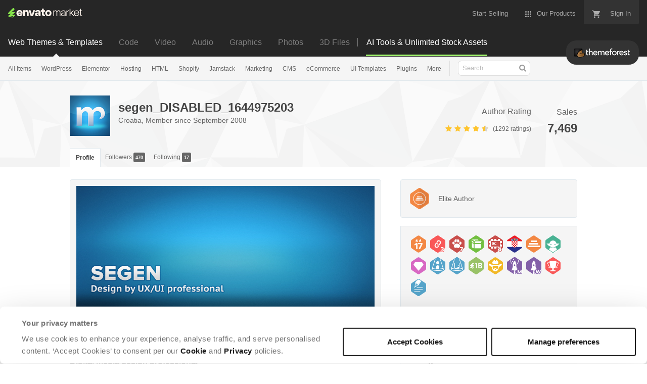

--- FILE ---
content_type: image/svg+xml
request_url: https://public-assets.envato-static.com/assets/badges/most_wanted_bounty_winner-s-1b4a460598a79a6039cea1d15c66d72d481459e17e7075a7c40f2f9aeab85b7b.svg
body_size: 426
content:
<svg xmlns="http://www.w3.org/2000/svg" viewBox="0 0 30 34" enable-background="new 0 0 30 34"><path d="M30 22.499c0 1.1-.749 2.5-1.665 3.111l-11.67 7.78c-.916.61-2.414.61-3.33 0l-11.67-7.78c-.916-.611-1.665-2.01-1.665-3.111v-10.998c0-1.1.749-2.5 1.665-3.111l11.67-7.78c.916-.61 2.414-.61 3.33 0l11.67 7.78c.916.611 1.665 2.01 1.665 3.111v10.998z" fill="#F2B827"/><g fill="#fff"><path d="M27 13c-1.267-.878-1.959.605-5 2-2.883 1.323-6 1-6 1h-2s-3.117.323-6-1c-3.041-1.395-3.733-2.878-5-2-1.625 1.125-.13 3.083 1 4.004 1.13.921 1.684 1.633 4 1.996 0 0 .342 5.132 2.84 7.294 2.02 1.749 3.6 1.67 4.16 1.706.553-.02 2.14.044 4.16-1.706 2.498-2.162 2.84-7.294 2.84-7.294 2.316-.363 2.87-1.075 4-1.996s2.625-2.879 1-4.004zm-11 12h-2v-1h2v1zm4.339-4.518c-.409 2.79-1.534 3.067-1.534 3.067s-.767.379-1.418-.626c-.65-1.004-1.287-.923-1.287-.923h-2.2s-.637-.081-1.288.923c-.651 1.005-1.418.626-1.418.626s-1.124-.277-1.534-3.067l.226-3.482s4.407.001 5.114 0c.707.001 5.114 0 5.114 0s.635.691.225 3.482zM12 19h2v1h-2zM16 19h2v1h-2zM15 14c4.969-.219 6-2.01 6-2.01v-1.99l-1-2-2-2h-2v1h-2v-1h-2l-2 2-1 2v1.99s1.031 1.791 6 2.01z"/></g></svg>

--- FILE ---
content_type: image/svg+xml
request_url: https://public-assets.envato-static.com/assets/common/icons-buttons/social/linkedin-bfa19f3f11b91bc0fb11f453bd4a53ba30647a43fad789d0f906b67eee23707a.svg
body_size: 294
content:
<svg baseProfile="tiny" xmlns="http://www.w3.org/2000/svg" viewBox="0 0 72 72"><path fill="#007BB6" d="M72 64c0 4.418-3.582 8-8 8h-56c-4.418 0-8-3.582-8-8v-56c0-4.418 3.582-8 8-8h56c4.418 0 8 3.582 8 8v56z"/><g fill="#fff"><path d="M52.2 51v-16.2c0-4.969-3.626-9-8.1-9-2.545 0-4.815 2.429-6.3 4.47v-4.47h-7.2v25.2h7.2v-14.4c0-1.99 1.61-3.6 3.6-3.6s3.6 1.61 3.6 3.6v14.4h7.2z"/><circle cx="23.4" cy="18.6" r="3.6"/><rect x="19.8" y="25.8" width="7.2" height="25.2"/></g></svg>

--- FILE ---
content_type: image/svg+xml
request_url: https://public-assets.envato-static.com/assets/common/icons-buttons/social/behance-fcbffb2d5652d83da70a4ecdea56fc1a63b414867a7fe2a9fda02bf0d431937a.svg
body_size: 716
content:
<svg baseProfile="tiny" xmlns="http://www.w3.org/2000/svg" viewBox="0 0 72 72"><path fill="#1769FF" d="M72 64c0 4.418-3.582 8-8 8h-56c-4.418 0-8-3.582-8-8v-56c0-4.418 3.582-8 8-8h56c4.418 0 8 3.582 8 8v56z"/><g fill="#fff"><path d="M56.835 36.554c-.23-1.467-.725-2.754-1.492-3.869-.851-1.264-1.928-2.185-3.233-2.769-1.306-.585-2.772-.875-4.401-.875-2.745 0-4.973.862-6.695 2.594-1.717 1.729-2.578 4.213-2.578 7.459 0 3.459.954 5.956 2.856 7.493 1.905 1.533 4.102 2.302 6.593 2.302 3.018 0 5.364-.912 7.041-2.73 1.08-1.145 1.683-2.271 1.813-3.381h-4.995c-.29.546-.626.977-1.006 1.283-.697.577-1.605.86-2.717.86-1.054 0-1.955-.232-2.698-.703-1.23-.752-1.881-2.068-1.955-3.946h13.627c.023-1.623-.033-2.863-.16-3.718zm-13.35.485c.177-1.219.61-2.185 1.304-2.894.689-.71 1.661-1.071 2.919-1.071 1.158 0 2.125.338 2.902 1.012.782.671 1.216 1.655 1.307 2.954h-8.432z"/><rect x="42.406" y="24.025" width="10.523" height="2.614"/><path d="M34.378 33.557c.805-.97 1.208-2.248 1.208-3.846 0-1.545-.396-2.876-1.196-3.986-1.331-1.81-3.587-2.731-6.768-2.782h-12.622v26.113h11.769c1.323 0 2.553-.117 3.687-.353 1.135-.235 2.119-.67 2.951-1.31.741-.553 1.355-1.241 1.848-2.052.779-1.228 1.161-2.618 1.161-4.167 0-1.499-.337-2.775-1.017-3.825-.673-1.056-1.683-1.821-3.012-2.307.88-.446 1.543-.941 1.991-1.485zm-13.351-6.079h4.866c1.249 0 2.277.139 3.083.408.936.388 1.403 1.194 1.403 2.409 0 1.098-.354 1.864-1.059 2.295-.708.431-1.628.648-2.761.647h-5.533v-5.759zm8.166 16.584c-.631.311-1.51.46-2.643.46h-5.525v-6.96h5.61c1.12.012 1.996.157 2.614.443 1.106.502 1.664 1.441 1.664 2.798 0 1.608-.576 2.69-1.72 3.259z"/></g></svg>

--- FILE ---
content_type: image/svg+xml
request_url: https://public-assets.envato-static.com/assets/common/icons-buttons/social/flickr-785b6921f0a0277e5ded0348f8094ba39e87e4dda3ec44e0f3e484286ffe284f.svg
body_size: 300
content:
<svg baseProfile="tiny" xmlns="http://www.w3.org/2000/svg" viewBox="0 0 72 72"><path fill="#FF0084" d="M72 64c0 4.418-3.582 8-8 8h-56c-4.418 0-8-3.582-8-8v-56c0-4.418 3.582-8 8-8h56c4.418 0 8 3.582 8 8v56z"/><path fill="#fff" d="M15 36c0 5.074 4.113 9.188 9.188 9.188s9.188-4.113 9.188-9.188-4.113-9.188-9.188-9.188-9.188 4.114-9.188 9.188zm23.625 0c0 5.074 4.113 9.188 9.188 9.188 5.074 0 9.187-4.114 9.187-9.188s-4.113-9.188-9.188-9.188c-5.074 0-9.187 4.114-9.187 9.188z"/></svg>

--- FILE ---
content_type: image/svg+xml
request_url: https://public-assets.envato-static.com/assets/badges/country_hr-4d8005730dc9077c66990a355fbc769b12dc1507df24e9875c7e9142770046d6.svg
body_size: 10205
content:
<svg xmlns="http://www.w3.org/2000/svg" viewBox="2.33 -0.2 38 43"><path d="M2.34 14.37v13.927l.023.28h37.941l.023-.28V14.37l-.023-.283H2.363l-.023.283" fill="#fff"/><path d="M2.363 28.58c.114 1.343 1.002 2.934 2.085 3.655l14.777 9.851c1.16.774 3.057.774 4.217 0l14.777-9.85c1.083-.722 1.971-2.313 2.085-3.656H2.363" fill="#2c328c"/><path d="M19.268.566L4.427 10.32c-1.088.716-1.987 2.3-2.11 3.643l37.94.247c-.104-1.343-.983-2.94-2.061-3.668L23.484.594C22.33-.186 20.432-.2 19.268.566" fill="#ed1d24"/><path d="M21.335 29.722c3.934 0 7.151-3.218 7.151-7.151v-8.496H14.185v8.496c0 3.934 3.218 7.15 7.15 7.15" fill="#ed1d24"/><path d="M21.335 29.607c3.858 0 7.016-3.156 7.016-7.014v-8.382H14.32v8.382c0 3.858 3.157 7.014 7.014 7.014" fill="#fff"/><path d="M17.282 14.475h-2.7v2.967h2.7v-2.967M17.282 20.407h2.7v-2.965h-2.7v2.965M14.582 22.576c0 .27.017.535.048.797h2.652v-2.966h-2.7v2.169M22.68 20.407h-2.699v2.966h2.7v-2.966" fill="#ed1d24"/><path d="M22.68 26.339h2.7v-2.966h-2.7v2.966M25.38 27.96c.6-.451 1.12-1 1.542-1.621H25.38v1.622M17.282 26.339h2.7v-2.966h-2.7v2.966M15.738 26.339a6.85 6.85 0 001.544 1.624V26.34h-1.544M21.802 29.304c.299-.02.592-.061.879-.12V26.34h-2.7v2.846a6.763 6.763 0 001.82.12M28.03 23.373a6.77 6.77 0 00.048-.8v-2.166H25.38v2.966h2.65M22.68 20.407h2.7v-2.965h-2.7v2.965M22.68 14.475h-2.699v2.967h2.7v-2.967M28.078 17.442v-2.967H25.38v2.967h2.698" fill="#ed1d24"/><path d="M28.229 13.987l1.674-3.794-1.276-2.06-2.113.783-1.483-1.696-1.955 1.12-1.743-1.427-1.742 1.428-1.955-1.121-1.483 1.696-2.112-.783-1.277 2.06 1.672 3.795a16.684 16.684 0 016.898-1.485c2.455 0 4.789.531 6.895 1.484" fill="#fff"/><path d="M16.199 9.083l-.003.004L14.1 8.31l-1.172 1.893.449 1.021 1.138 2.583c.85-.376 1.735-.683 2.65-.917L16.2 9.083" fill="#4690d4"/><path d="M16.079 10.955a1.025 1.025 0 11-1.911.671c.176.313.512.525.895.525a1.03 1.03 0 001.03-1.03l-.014-.166" fill="#fff"/><path d="M15.14 9.539l-.004.016-.07.368.281.246.013.011-.016.006-.354.122-.073.368-.003.017-.013-.012-.282-.246-.355.122-.016.005.004-.017.07-.367-.28-.247-.014-.011.016-.006.354-.122.073-.367.003-.017.013.011.282.246.355-.12.016-.006" fill="#f1dc0b"/><path d="M19.609 8.514l-.004.002-1.938-1.11L16.2 9.083l.966 3.808a16.799 16.799 0 012.769-.462l-.325-3.915" fill="#2c328c"/><path d="M16.925 11.946a17.788 17.788 0 012.928-.49l-.082-.988a18.81 18.81 0 00-3.09.515l.244.963M16.44 10.032a19.71 19.71 0 013.25-.542l-.08-.972a20.833 20.833 0 00-3.41.569l.24.945" fill="#ed1d24"/><path d="M23.066 8.514l-.004.002-1.729-1.415-1.724 1.413.325 3.915a16.813 16.813 0 012.806 0l.326-3.915" fill="#4690d4"/><path d="M21.33 10.275l-.013.008-.099.13-.03.064-.055.078-.148-.056-.08-.07-.079-.026-.03-.02-.032.013.146.237.015.037.026.072-.006.02-.12-.024-.066-.024-.016.015.109.27-.127.004-.012.019.148.139-.064.094-.04.083-.003.02.162.02-.036.154.112-.01-.01.057-.018.062v.018l.166-.008.014.132.023.004.096-.093.028.039.028.062.006.016.107-.108.08.083.023-.004.012-.13.166.007.001-.018-.02-.067-.009-.052.112.01-.039-.154.166-.02-.005-.02-.038-.083-.065-.094.15-.14-.014-.018-.13-.005.11-.271-.016-.016-.063.027-.12.023-.005-.02.027-.072.016-.037.143-.236-.032-.014-.03.02-.08.026-.078.072-.148.056-.054-.079-.033-.063-.117-.132-.012-.007" fill="#f1dc0b"/><path d="M21.79 10.528l-.03.017.003.036.022-.01.004-.007V10.528M20.88 10.528l.03.017-.003.034-.026-.018-.001-.033M21.704 10.692l-.01.011.01.01.01-.01-.01-.01M20.972 10.692l-.011.011.01.01.011-.01-.01-.01M21.752 10.636a3.518 3.518 0 00-.41-.023c-.138 0-.275.007-.413.02l.003.016c.137-.013.273-.02.41-.02.135 0 .27.007.404.024l.006-.017" fill="#f1dc0b"/><path d="M20.925 10.622c.14-.014.278-.021.416-.021.137 0 .274.007.411.024l.02-.034h-.016l-.007-.05.044-.025.012.02.081-.133-.105.045-.067.056-.037.01-.119.064-.03-.003-.001-.036-.04-.041-.024-.01.012-.04-.028-.018-.117-.133-.101.133-.028.017.015.04-.025.01-.038.04-.002.038-.03.003-.122-.064-.033-.01-.07-.056-.105-.045.075.123.01-.01.043.024-.006.05-.006.003.018.029M21.723 10.787l-.005.002-.024.023-.038.034-.008-.002v-.008l.037-.033.015-.016-.052-.006-.04.018-.025.022-.008.002-.002-.008.029-.026.019-.01-.058-.005-.011.01-.01.01-.009.002-.001-.007.012-.014v-.002l-.042-.003-.002.001-.01.011-.007.012-.007.003-.003-.007.008-.015.005-.005-.063-.002-.003.002-.011.009-.01.011-.007.002-.002-.008.01-.013.004-.004h-.131l.004.004.01.013-.002.008-.008-.002-.008-.011-.012-.01-.003-.001-.062.002.005.005.007.015-.002.007-.008-.003-.007-.012-.01-.01-.002-.002-.044.002.002.002.012.015-.001.007-.008-.001-.01-.013-.012-.008-.06.004.021.01.03.027-.003.008-.008-.002-.025-.022-.044-.02h-.001l-.049.005.016.02.037.032.001.008-.008.002-.038-.034-.025-.026-.104-.026-.083-.015.023.041.037.027.005.005.03.07.035.027-.032-.045-.014-.077.006-.006.006.007.013.07.053.064-.006.01-.069-.043-.033-.072-.04-.03-.021-.037.082.207.047.04-.004.017h-.02l.043.02.04.05-.005.006-.005-.005-.036-.042-.073-.028h-.083l.024.015.062.023.042.016.033.027-.002.009-.007-.002-.03-.024-.039-.015-.065-.023-.033-.023.151.125.012.004.05.01.047.007.006.006-.007.006-.048-.007-.031-.006-.02.001-.079.09v.003l.05-.038.066-.013.004.007-.007.004-.057.012-.057.046-.038.068.03.008.047-.019.05-.01.007.005-.005.006-.049.01-.04.016.121-.014.025-.008.031-.014.033-.01.006.004-.005.007-.04.014-.023.018-.016.011-.034.054-.012.04.037-.056.062-.047.008.003-.003.006-.06.046-.039.063-.007.015.058-.055.076-.024.005.007-.007.004-.067.022-.067.066.099-.015.044-.028.01-.013.018-.018.009.001-.001.009-.018.016-.016.02-.005.004-.031.043-.022.105.032-.024.023-.042.03-.049.048-.031.007.003-.004.007-.042.029-.028.045-.026.046-.029.022.022-.001.051-.021.028-.038.008-.003.003.008-.031.041-.036.018.084-.019.023-.038.02-.028.03-.023.007.003-.003.007-.025.02-.019.026-.008.057.008.11.03-.034v-.003l.008-.06-.002-.06.006-.007.006.005.001.062-.005.05.014-.02.012-.043-.002-.041.004-.008.006.005.003.045-.009.037.033-.022v-.041l.002-.035.01-.006.005.009-.003.032v.044l.024.042.033.05.001-.073-.02-.067.001-.008.008.002.022.072-.002.088.064-.108-.005-.013.002-.007.008.002.007.02.002.014.01-.007.014.01-.008-.033.003-.046.006-.004.005.007-.002.041.012.044v.004l.014.012-.006-.047.002-.061.006-.005.005.006-.002.06.008.06v.001l.028.036.012-.111-.012-.055-.018-.028-.025-.019-.004-.008.008-.003.03.023.018.028.026.039.082.018-.034-.017-.033-.042.003-.008.009.003.027.038.073.023-.029-.023-.026-.046-.028-.045-.042-.028-.003-.008.006-.003.048.031.03.049.023.042.033.024-.023-.105-.034-.057.045.023.097.015-.066-.066-.064-.021-.006-.005.004-.007.073.024.057.054-.006-.014-.04-.063-.059-.044-.003-.008.008-.003.062.048.038.056-.012-.041-.034-.052-.038-.033-.012-.005-.03-.009-.005-.007.007-.005.033.011.017.011.038.013.12.014-.04-.016-.048-.01-.005-.006.006-.005.05.01.048.02.03-.009-.036-.068h-.001l-.058-.046-.057-.012-.007-.004.004-.007.066.013.05.039v-.004l-.08-.09-.033-.005.043-.016.151-.125-.034.023-.065.023-.039.015-.029.024-.008.002v-.009l.03-.027.044-.016.062-.023.024-.015h-.084l-.073.028-.034.042-.007.005-.005-.007.041-.05.042-.018h-.018l-.005-.019.046-.039.083-.205-.021.036-.04.03-.033.071-.067.042-.005-.01.05-.062.013-.07.006-.006.005.005-.014.076-.031.045.034-.027.031-.07.004-.004.038-.027.023-.042-.083.015-.1.027" fill="#f1dc0b"/><path d="M21.711 10.755a3.046 3.046 0 00-.37-.02c-.124 0-.249.007-.373.02l-.003.008.022.005.351-.016c.122 0 .245.003.37.018l.003-.015" fill="#f1dc0b"/><path d="M21.139 10.678l-.011.01.01.01.01-.01zm0-.012l-.023.023.023.022.022-.022zm.192.008l-.01.01.01.011.011-.01zm0-.012l-.022.022.022.022.023-.022zm.197.016l-.01.012.01.01.011-.01zm0-.011l-.022.023.022.021.022-.021zm-.557.075c.124-.012.248-.02.37-.02.123 0 .245.008.368.023l.006-.023-.011.003-.022-.022.022-.023.02.014.012-.03a3.323 3.323 0 00-.395-.023c-.132 0-.265.007-.398.02l.01.03.019-.01.022.022-.022.022-.006-.001.005.017v.001" fill="#f1dc0b" fill-rule="evenodd"/><path d="M21.346 10.506l.014-.027.02-.015-.027-.022-.014-.02-.014.028-.019.02.025.016zm-.006.022l-.019-.033-.034-.016v-.012l.028-.024.017-.047h.013l.018.038.035.025-.002.012-.026.016-.018.04h-.012M21.284 11.54l.074-.003.007.007-.007.007-.073.002-.007-.008zm-.064-.04l.065.006.035-.026v-.09l-.055-.007-.036-.032v-.06l.007-.005.005.008v.052l.027.024.057.007.055-.007.034-.023.01-.032-.009-.014-.022-.007-.026.003-.014.002-.008-.005.006-.008.013-.002.03-.003.03.009.014.023-.013.042-.042.027-.05.008v.09l.035.026.065-.005.009.004-.006.009-.07.006-.04-.025-.039.025-.07-.006-.004-.009zm-.04-.078l.093.038.004.008-.01.004-.092-.038-.005-.008.01-.004zm-.01-.059l.11.06.002.01-.009.002-.11-.06-.002-.01zm.332.012l-.11.06-.01-.003.003-.01.11-.059.01.003zm-.01.06l-.094.037-.01-.004.005-.008.093-.038.009.004-.004.008M21.555 10.995l-.057.018-.056.034-.002.005-.007.05.017-.01.024-.01v.001l.041-.02.024-.019.013-.025.003-.024zm-.17-.13l-.02.036-.006.047v.043l.016.039.023.015.027-.003.005-.003.005-.004.057-.035.067-.02.037-.022.028-.021h.01v.009l-.03.024-.035.02-.004.032-.016.031-.028.022-.042.02-.023.01-.024.012-.009-.004.001-.056-.03.002-.03-.022-.017-.043-.001-.046.006-.05.02-.041.01-.002.002.01zm-.142.182l-.056-.034-.057-.018.003.024.013.025.024.02.04.02v-.001l.024.01.018.008-.007-.049-.002-.005zm.068-.19l.02.04.008.05-.001.047-.018.043-.03.022-.03-.002.002.056-.01.004-.023-.012-.023-.01-.043-.02-.028-.022h.001l-.016-.031-.004-.031-.035-.022-.03-.023v-.01h.01l.028.022.036.022.068.02.057.035.005.004.005.003.027.003.022-.015.016-.04v-.042l-.005-.047-.019-.036.001-.01.01.002zm-.067.315l.025-.04.031-.03h.01l-.002.01-.03.029-.021.036-.01.003zm.038-.182l-.08-.058-.066-.018-.007-.006.006-.007.073.019.084.06v.01h-.01zm.11-.01l.077-.055.065-.019.007.008-.007.006-.059.017-.074.053h-.01l.002-.01" fill="#f1dc0b"/><path d="M21.187 11.029l.016.015-.016.016-.015-.016zm0-.011l.027.026-.027.027-.026-.027zm0-.013l.04.04-.04.039-.039-.04zm.31.023l-.017.016.016.015.016-.015zm0-.01l-.028.026.027.026.027-.026zm0-.013l-.04.039.04.039.038-.04-.039-.038" fill="#f1dc0b" fill-rule="evenodd"/><path d="M20.541 8.513l-.012.008-.094.134-.028.064-.052.081-.15-.05-.082-.068-.08-.024-.032-.017-.03.014.154.23.018.037.027.072-.005.02-.12-.02-.068-.022-.016.015.12.267-.127.01-.012.018.154.133-.061.098-.035.083-.003.02.162.014-.03.155.112-.014-.008.057-.016.063.001.018.166-.014.02.131.021.004.092-.097.03.038.03.06.007.017.103-.113.083.081.023-.006.007-.131.167.002v-.018l-.024-.066-.01-.052.112.006-.044-.154.164-.026-.005-.019-.042-.081-.068-.092.144-.145-.014-.018h-.129l.099-.275-.017-.014-.062.028-.118.028-.007-.02.025-.072.014-.038.133-.242-.031-.012-.03.02-.079.03-.074.074-.146.061-.058-.076-.035-.062-.122-.127-.012-.008v.002" fill="#f1dc0b"/><path d="M21.01 8.747l-.03.019.006.036.02-.012.004-.006V8.748M20.101 8.782l.03.016-.001.035-.026-.018-.003-.033M20.93 8.915l-.01.011.012.01.01-.011-.012-.01M20.199 8.943l-.01.01.011.011.01-.01-.011-.011M20.976 8.858a3.384 3.384 0 00-.41-.009 4.224 4.224 0 00-.412.037l.004.016c.136-.02.272-.032.408-.037a3.41 3.41 0 01.405.008l.006-.015h-.001" fill="#f1dc0b"/><path d="M20.15 8.875a3.508 3.508 0 01.827-.029l.018-.034h-.016l-.01-.05.044-.027.012.02.077-.136-.104.05-.065.057-.036.011-.116.069-.03-.001-.003-.037-.04-.039-.026-.01.01-.04-.028-.016-.122-.128-.097.135-.026.02.016.039-.025.01-.035.042-.002.038-.03.003-.124-.059-.033-.008-.072-.053-.107-.043.08.122.01-.01.044.023-.005.05h-.006l.02.03M20.953 9.01h-.005l-.023.024-.037.036h-.008V9.06l.037-.033.013-.018-.052-.004-.04.02-.023.023-.008.002-.003-.008.028-.027.02-.011-.06-.002-.01.008-.01.013-.008.002-.001-.008.01-.015h.002L20.731 9l-.001.001-.01.011-.006.012-.008.004-.003-.007.007-.015.006-.006h-.063l-.002.002-.012.01-.009.012-.008.002-.002-.007.01-.015.004-.003-.066.001-.065.003.004.004.01.013v.008l-.01-.002-.009-.01-.012-.01-.002-.002-.063.004.006.007.008.014-.003.008-.007-.004-.008-.011-.01-.011-.001-.001-.045.004.003.002.011.013v.008h-.008l-.01-.012-.013-.01-.06.007.022.01.03.025-.002.01-.008-.003-.026-.022-.045-.016-.049.005.017.02.037.031.003.008-.01.001-.038-.032-.026-.025-.105-.023-.084-.01.025.04.038.025.005.004.033.07.035.025-.033-.045-.017-.075.006-.005.005.006.017.07.055.06-.005.01-.072-.038-.035-.072-.041-.027-.023-.037.09.203.048.037-.003.019h-.019l.044.018.042.049-.005.005-.006-.004-.037-.04-.074-.026-.083.004.024.014.064.02.042.015.034.026v.008h-.01l-.03-.024-.039-.014-.066-.02-.034-.021.156.12.012.002.05.008.047.005.006.006-.006.006-.048-.005-.032-.006-.02.004-.075.092v.004l.049-.04.065-.016.004.007-.008.004-.056.014-.055.048-.035.07.03.007.046-.021.051-.013.007.005-.005.007-.048.011-.04.018.12-.019.024-.008.03-.016.034-.012.006.005-.005.007-.04.016-.021.018-.016.013-.032.053-.01.041.033-.055.062-.051.008.002-.003.008-.057.047-.038.064-.007.017.057-.058.075-.028.005.007-.008.005-.065.024-.064.069.098-.02.042-.029.01-.013.017-.018h.009v.008l-.017.018-.016.02-.004.004-.03.045-.019.106.032-.026.022-.043.028-.05.046-.033.007.003-.003.008-.041.03-.026.045-.024.047-.028.024.021-.002.05-.024.027-.038.008-.003.003.007-.03.044-.035.018.085-.021.02-.039.02-.03.028-.024.008.003-.003.008-.025.02-.017.028-.007.055.014.111.028-.036v-.002l.005-.06-.004-.06.006-.007.006.004.003.062-.003.049.013-.019.01-.044-.004-.041.004-.008.007.005.005.046-.008.036.032-.023-.003-.041.002-.035.009-.006.006.008-.001.032.002.045.024.04.036.049-.002-.073-.023-.066.002-.008.007.002.025.07.002.09.058-.111-.005-.014.002-.008.008.003.008.02.002.013.01-.007.014.009-.008-.032v-.046l.007-.004.005.006-.001.042.014.043v.004l.014.012-.007-.046-.001-.062.006-.006.005.007.002.06.009.06.03.035.007-.112-.014-.054-.02-.027-.025-.019-.003-.006.006-.004.031.021.02.028.028.038.082.014-.035-.015-.033-.04.002-.009.008.004.03.036.073.02-.03-.023-.027-.044-.03-.044-.044-.026-.004-.007.008-.005.049.03.031.047.025.042.033.023-.025-.104-.038-.057.046.022.098.011-.068-.063-.065-.019-.007-.005.004-.006.074.021.058.052-.006-.014-.042-.061-.06-.044-.003-.006.007-.004.065.046.039.054-.014-.04-.036-.051-.04-.031-.01-.005-.032-.007-.004-.007.006-.005.033.009.019.01.038.012.121.01-.041-.015-.048-.008-.006-.006.006-.006.052.009.047.017.03-.008-.04-.068-.06-.043-.057-.01-.008-.003.004-.007.067.01.05.036v-.003l-.082-.086-.034-.005.042-.017.147-.132-.033.024-.064.026-.038.017-.028.025-.008.002-.002-.009.031-.028.042-.018.062-.024.022-.017-.083.002-.072.033-.033.041-.006.006-.005-.006.039-.051.041-.02h-.019l-.004-.019.044-.04.075-.209-.02.037-.039.031-.03.074-.066.044-.005-.01.049-.064.01-.07.005-.008.006.005-.01.078-.031.046.033-.028.028-.071.004-.005.038-.028.02-.042-.082.017-.1.031" fill="#f1dc0b"/><path d="M20.94 8.978a3.436 3.436 0 00-.743.028l-.002.008.022.004.35-.03c.123-.005.245-.006.37.004l.004-.014" fill="#f1dc0b"/><path d="M20.365 8.922l-.01.012.01.01.01-.012zm0-.011l-.022.023.023.021.021-.023zm.193 0l-.01.01.01.01.011-.01zm0-.012l-.022.023.023.021.022-.023zm.197.01l-.01.01.01.01.01-.01zm-.001-.013l-.022.023.024.022.02-.023zm-.554.097c.123-.018.247-.03.37-.034.122-.005.245-.002.367.01l.005-.024-.01.003-.023-.021.021-.023.021.012.01-.031a3.337 3.337 0 00-.395-.007 4.454 4.454 0 00-.397.034l.011.03.018-.011.024.022-.021.023-.008-.001.008.017H20.2" fill="#f1dc0b" fill-rule="evenodd"/><path d="M20.566 8.742l.014-.027.017-.016-.027-.02-.014-.022-.012.03-.019.022.024.013zm-.006.022l-.019-.032-.034-.014-.002-.012.027-.026.016-.047h.012l.02.037.035.023v.013l-.026.016-.016.042h-.013M20.544 9.778l.073-.005.007.006-.007.007-.073.004-.007-.006zm-.066-.036l.065.003.034-.028-.004-.09-.055-.005-.037-.03-.004-.06.008-.006.005.008.002.051.029.024.056.004.055-.009.034-.023.01-.033-.01-.014-.024-.006-.025.004-.015.003-.008-.006.007-.008.013-.002.028-.005.031.009.015.022-.011.044-.041.028-.05.01.004.087v.003l.035.024.065-.008.008.004-.004.009-.07.009-.04-.023-.038.026-.07-.003-.007-.01.01-.004zm-.044-.078l.095.034.004.008-.009.005-.094-.034-.005-.008.009-.005zm-.012-.058l.112.055.003.01-.008.003-.112-.055-.003-.01zm.333 0l-.108.063-.01-.002.003-.01.107-.063.01.002zm-.009.059l-.092.04-.009-.002.003-.01.092-.04.01.003-.004.009M20.793 9.222l-.057.02-.054.037-.002.005-.005.05.017-.01.024-.01.04-.02.023-.02v-.001l.012-.026.003-.025zm-.176-.123l-.016.037-.005.048.002.043.017.038.023.014.027-.004.005-.004.005-.003.056-.037.066-.023.036-.023.026-.023h.01v.01l-.028.024-.034.023-.003.031-.015.032-.026.023-.042.022-.023.01-.023.012-.009-.003-.001-.056-.03.003-.03-.02-.02-.043-.003-.046.005-.05.02-.041.009-.002.001.01zm-.133.188l-.059-.032-.057-.016.004.025.014.023v.002l.025.018.042.017.024.01.016.007-.008-.049-.002-.005zm.06-.193l.022.04.01.05v.046l-.016.045-.029.022h-.03l.004.055-.01.004-.024-.01-.023-.01-.044-.018-.028-.021-.017-.03-.005-.031-.036-.02-.03-.023v-.01h.01l.027.021.039.02.067.018.06.033.004.003.005.003.027.002.022-.016.014-.039v-.043l-.009-.046-.02-.036.001-.01h.01zm-.055.317l.024-.04.03-.032h.01l-.001.01-.03.03-.02.038-.01.003zm.032-.183l-.084-.054-.066-.016-.007-.005.006-.008.074.016.085.057.002.01zm.11-.014l.074-.057.064-.022.007.007-.007.007-.058.02-.071.055h-.01v-.01" fill="#f1dc0b"/><path d="M20.427 9.27l.017.016-.015.016-.017-.015zm0-.01l.027.026-.025.027-.028-.026zm0-.013l.04.038-.037.041-.041-.039zm.308.011l-.015.017.016.015.016-.017zm0-.01l-.026.027.028.026.026-.028zm0-.013l-.038.04.04.038.038-.04-.04-.038" fill="#f1dc0b" fill-rule="evenodd"/><path d="M22.12 8.511l-.011.008-.104.127-.033.062-.058.076-.145-.06-.077-.075-.078-.03-.03-.02-.032.012.136.243.015.037.022.073-.006.02-.12-.028-.065-.028-.016.014.098.276-.126-.002-.014.018.144.146-.068.091-.042.081-.005.02.161.025-.041.154.111-.006-.011.057-.022.06v.02l.167-.003.008.132.023.006.099-.09.027.04.026.064.005.016.111-.104.076.086.024-.004.017-.13.166.014.001-.018-.018-.067-.005-.053.11.014-.032-.155.166-.014-.004-.02-.035-.083-.062-.098.155-.133-.012-.019-.13-.01.12-.267-.016-.016-.064.024-.12.02-.004-.022.03-.07.017-.037.151-.23-.03-.015-.032.018-.08.024-.08.069-.15.05-.053-.081-.03-.065-.112-.135-.012-.01v.001" fill="#f1dc0b"/><path d="M22.57 8.782l-.029.016.002.035.022-.009.004-.006.001-.002v-.034M21.662 8.747l.029.019-.004.034-.025-.02v-.033M22.48 8.943l-.012.01.01.011.012-.01-.01-.011M21.748 8.915l-.011.01.01.011.011-.01-.01-.011M22.53 8.89a3.494 3.494 0 00-.41-.04 4.38 4.38 0 00-.412.005l.001.015c.138-.007.275-.01.41-.004.136.005.27.017.404.038l.006-.015" fill="#f1dc0b"/><path d="M21.704 8.843c.14-.008.278-.011.416-.006.137.006.274.018.41.04l.022-.033h-.017l-.004-.05.044-.024.011.021.086-.13-.107.041-.069.053-.037.008-.12.06-.03-.004v-.036l-.038-.042-.025-.012.014-.04-.027-.019-.113-.136-.106.129-.028.016.013.04-.025.01-.04.038-.003.038h-.03l-.12-.068-.032-.01-.068-.059-.103-.05.07.127.01-.01.043.026-.008.05-.006.002.017.03M22.494 9.039l-.004.001-.025.022-.04.032h-.008l.002-.009.038-.032.014-.016-.051-.007-.04.015-.026.023-.008.001-.002-.008.03-.026.02-.009-.059-.006-.012.008-.01.012h-.008v-.008l.01-.013.003-.001-.044-.005-.001.001-.01.01-.008.012-.008.004-.003-.008.01-.014.004-.007-.062-.004-.003.002-.012.01-.01.01-.007.002-.002-.008.011-.013.004-.004-.066-.003-.065-.001.003.003.01.015-.002.008-.008-.003-.008-.012-.012-.01-.002-.002h-.063l.005.006.008.015-.004.007-.007-.003-.007-.013-.009-.01L21.948 9h-.044l.002.002.011.015v.007l-.01-.001-.009-.013-.012-.009-.06.001.021.012.028.028-.002.008-.008-.002-.024-.024-.044-.02-.05.002.016.02.036.034v.009h-.007l-.037-.036-.024-.026-.103-.03-.083-.018.021.043.037.028.004.005.028.07.033.029-.03-.046-.01-.078.006-.005.005.007.01.07.051.065-.006.01-.068-.044-.03-.074-.039-.03-.02-.039.075.21.045.04-.004.019h-.02l.042.02.039.051-.006.006-.005-.005-.034-.042-.072-.033-.083-.002.023.017.061.024.042.018.031.028-.001.009-.009-.002-.027-.025-.039-.017-.064-.026-.033-.024.147.132.011.003h.002l.048.013.047.008.005.006-.006.006-.048-.01-.032-.006-.019.001-.082.087v.003l.05-.037.067-.01.004.007-.007.004-.058.01-.06.043-.039.067.03.01.047-.019.052-.008.006.006-.006.006-.048.007-.041.015.122-.01.024-.006.031-.013.034-.009.006.005-.005.007-.04.012-.024.017-.017.012-.035.05-.015.04.038-.053.065-.046.008.003-.003.007-.061.044-.042.061-.008.016.06-.054.077-.021.004.006-.006.005-.068.019-.068.063.098-.011.044-.027.01-.011.02-.018.008.001v.008l-.018.017-.018.02-.005.003-.032.042-.026.104.032-.023.025-.042.032-.047.049-.03.007.004-.003.008-.045.026-.03.044-.027.044-.03.022h.023l.051-.02.03-.036.007-.003.004.008-.033.04-.037.016.086-.014.024-.038.02-.028.031-.022.007.005-.003.006-.026.02-.019.025-.011.055.005.111.03-.033v-.003l.01-.06.002-.06.005-.006.006.006-.001.062-.007.048.014-.018.014-.043v-.042l.004-.006.007.004v.046l-.01.036.033-.021.001-.041.005-.035.008-.006.006.01-.004.032v.044l.02.042.032.052.003-.073-.018-.067.003-.009.008.003.019.072-.005.089.067-.106-.004-.014.002-.007.008.003.006.02.002.014.009-.007.014.01-.006-.032.004-.045.008-.005.003.007-.003.042.01.043v.005l.013.012-.004-.047.005-.062.006-.004.005.007-.004.06.005.06v.001l.027.037.016-.111-.01-.055-.017-.028-.024-.021-.004-.008.008-.003.029.025.017.028.025.04.082.021-.035-.018-.03-.044.003-.007.007.004.027.038.072.025-.028-.024-.024-.046-.026-.046-.042-.03-.003-.008.007-.002.046.032.03.05.02.043.032.026-.018-.106-.033-.059.045.025.096.019-.063-.068-.063-.024-.007-.006.005-.006.072.027.054.055-.005-.013-.037-.065-.057-.047-.003-.008.008-.002.061.05.035.058-.011-.042-.032-.054-.036-.033-.012-.006-.03-.01-.004-.006.007-.005.032.011.018.012.037.015.12.019-.04-.018-.048-.012-.005-.006.006-.005.052.012.045.021.03-.007-.034-.07-.056-.048-.057-.014-.007-.004.005-.007.065.015.049.04v-.002l-.076-.093-.034-.007.043-.014.157-.12-.035.022-.066.02-.04.014-.03.024h-.007l-.001-.008.033-.026.043-.014.063-.02.025-.015-.084-.004-.074.027-.036.039-.006.005-.006-.006.043-.049.043-.017-.019-.001-.003-.018.047-.038.09-.202-.021.036-.042.027-.036.072-.068.039-.005-.01.053-.06.016-.07.005-.007.006.006-.017.076-.033.044.035-.026.034-.069.004-.004.039-.026.024-.04-.083.011-.102.024" fill="#f1dc0b"/><path d="M22.485 9.006a3.474 3.474 0 00-.744-.028l-.003.008.022.006.351-.004c.123.005.245.014.37.033l.004-.015" fill="#f1dc0b"/><path d="M21.915 8.907l-.011.01.01.011.011-.01zm0-.012l-.023.022.022.023.023-.021zm.193.015l-.011.01.01.012.012-.01zm0-.012l-.023.022.022.023.023-.021zm.196.024l-.011.01.01.012.012-.01zm0-.011l-.023.021.022.024.023-.022zm-.559.055a3.105 3.105 0 01.737.03l.007-.023-.01.003-.022-.023.023-.022.02.014.012-.03a3.45 3.45 0 00-.393-.037 4.255 4.255 0 00-.4.004l.01.03.019-.009.021.024-.022.02h-.007l.005.017v.002" fill="#f1dc0b" fill-rule="evenodd"/><path d="M22.13 8.743l.015-.026.018-.014-.025-.023-.013-.022-.015.028-.02.02.024.016zm-.008.02l-.017-.031-.034-.018v-.012l.03-.023.018-.046h.013l.016.039.034.026-.002.012-.026.015-.02.039h-.012M22.028 9.773l.074.001.006.007-.007.006h-.073l-.007-.007zm-.063-.04l.065.007.036-.024.003-.09-.055-.01-.035-.033.002-.06.008-.005.004.009-.001.051.026.026.055.009.057-.006.035-.02.012-.032-.009-.015-.023-.008-.026.002-.014.002-.008-.006.007-.007.013-.002.03-.002.03.01.013.024-.015.042-.042.025-.05.007-.003.087v.003l.033.027.065-.004.007.005-.005.008-.07.003-.039-.025-.04.023-.07-.009-.004-.008zm-.037-.08l.091.04.004.01-.01.003-.091-.041-.003-.01.008-.002zm-.008-.06l.108.064.002.01-.01.002-.106-.064-.003-.01zm.332.025l-.112.055-.01-.003.003-.01.112-.055.01.004zm-.014.059l-.095.033-.008-.004.005-.008.094-.034.009.004-.005.009M22.32 9.24l-.06.015-.057.032v.005l-.01.049.017-.008.025-.008.041-.018.025-.018.014-.025zm-.167-.136l-.02.035-.008.046v.044l.014.039.02.016.028-.002.005-.003.005-.004.06-.032.068-.018.037-.02.028-.02h.01l-.001.01-.03.021-.036.02-.005.032-.018.03-.028.021-.043.019-.023.008-.024.01-.01-.003.003-.056h-.029l-.029-.022-.017-.045.001-.045.01-.05.022-.04.01-.001zm-.148.176l-.054-.036-.057-.02.002.024.012.025.024.02.04.022.023.01.017.009-.005-.049zm.076-.187l.018.04.006.052-.003.045-.02.043-.03.02-.03-.003v.056l-.01.003-.023-.012-.023-.01-.041-.022-.027-.024-.015-.03-.003-.032-.034-.023-.028-.025v-.009h.01l.026.023.037.024.066.022.056.037.005.004.004.003.027.004.023-.014.017-.038.003-.043-.005-.048-.017-.037.001-.008h.01zm-.08.311l.026-.038.033-.03h.01l-.002.01-.03.029-.024.035-.01.004zm.046-.18l-.078-.06-.066-.02-.007-.008.007-.006.072.022.082.062v.01zm.11-.006l.08-.051.065-.016.006.006-.007.007-.06.015-.076.05-.01-.002.002-.009" fill="#f1dc0b"/><path d="M21.95 9.26l.016.016-.017.015-.015-.016zm.001-.012l.026.028-.028.026-.026-.028zm.001-.012l.038.04-.042.039-.037-.042zm.306.034l-.016.015.015.017.017-.016zm0-.01l-.027.025.026.028.027-.026zm.002-.013l-.041.037.038.041.04-.038-.037-.04" fill="#f1dc0b" fill-rule="evenodd"/><path d="M26.475 9.085l-.004.002L25 7.406l-1.934 1.108-.326 3.916c.946.078 1.87.234 2.767.463l.968-3.808" fill="#2c328c"/><path d="M23.447 9.326l.198.02.063.046.091-.063.138-.078.208-.063.22-.008.177.052.153.077.163.08.228.04.118-.01.017.034c-.254.155-.453.016-.624-.046l.164.13a.85.85 0 00.265.184l.27.064.12-.007.03.009-.014.031-.196.06a.763.763 0 01-.4-.103l-.253-.182-.228-.11-.224.007.049.026.145.037-.029.055-.126.057-.127-.012-.018.059-.001.033.013.057.018.03.027.05.019.034.045.042.073.096.056.065.047.035.201.007.152.092h.09l.1-.028.178.005.093.059.137.014.182.003.084-.013.075-.033.065.06-.023.034-.103.05-.036.064-.048.092-.052.027-.068.04.023.044-.063.073.01.1.01.088-.04.127-.025.079-.022.037-.016.092-.016.012-.01.013-.12.08h-.016l-.133.178-.074.09-.025.025.01.074-.1.069-.156-.014v-.054l-.055-.055.025-.013.074-.021.037-.042.088-.101.108-.097.064-.11-.02-.057-.043-.04-.052-.039-.025-.003-.053.019-.083.07-.055.042-.148.128-.03.056-.037.08-.026-.005-.029.001.005.069-.065.03-.125-.016-.039-.055-.027-.036.034-.018.047-.016.14-.107.051-.047.07-.109.016-.045v-.023l-.011-.083-.004-.042-.117-.007h-.08l-.087.008-.06.015-.037.054-.038.11-.053.12-.009.037-.033.08-.032.055-.002.017-.016.08-.068.04h-.077l-.031-.043h-.04l-.026-.02.009-.041.066-.042.03-.032.05-.055.051-.113.009-.034.009-.025.003-.014.012-.088.023-.149-.006-.066-.022-.005-.044.02-.03.045-.071.125-.009.086-.014.057-.04.039-.006.025-.006.073-.17.021-.052-.056.002-.07.141-.106.052-.111.032-.106.02-.101-.003-.07-.004-.019-.018-.043-.016-.016-.016-.048.007-.03-.015-.035v-.068l-.027-.059-.046-.07.049-.05.019-.062.077-.102-.01-.031.01-.066-.01-.031-.032-.083.038-.11.007-.03-.076.024-.072.004-.033-.031-.017-.05-.042-.079.048-.06.1-.116.007-.042-.057-.023-.043-.048-.01-.033-.018-.074v-.001" fill="#f1dc0b"/><path d="M25.075 9.446l.126-.005-.146.057.02-.026v-.026M24.966 9.435l.09.01.001.003.004.02-.02.022-.002.01-.062.004-.031-.002.003-.003.02-.035-.003-.029M24.161 9.204l.157-.007.038.032.009.06.006.008.008-.007-.01-.07-.02-.022h.015l.161.048.002.001.013.037-.023.042.001.01h.01l.027-.05-.003-.026.134.066.003.002v.003l-.004.032-.036.024-.004.01.01.005.043-.031.008-.035.088.047.003.029-.03.026-.004.01.01.003.037-.032.003-.027.032.013.1.027h.002l.007.028-.016.03v.01l.003.002-.32-.107-.038-.015-.117-.05-.006-.003-.007-.003-.006-.002-.108-.025h-.124l-.007-.002-.01-.059-.037-.032" fill="#ed1d24"/><path d="M23.976 9.255l.159-.047.05.036.008.05h-.068l-.073.016-.047-.049-.029-.007M24.547 9.544l-.042-.026-.234-.066.002-.002.026-.083-.05-.056.081.004.14.039.01.066-.045.05-.003.01.01.003.051-.059-.004-.063.08.05.078.057-.025.06-.067.008-.008.007" fill="#ed1d24"/><path d="M24.703 9.66l-.143-.108.07-.01.032-.063.085.073.042.038v.001l.003.03-.008.02-.02.012-.053.002-.008.006" fill="#ed1d24"/><path d="M24.866 9.768l-.048-.026-.102-.072.05-.003.028-.016.013-.029v-.017l.103.077.058.033v.004l-.02.03-.076.012-.007.007" fill="#ed1d24"/><path d="M25.04 9.836l-.158-.06.07-.012.032-.04.097.042v.032l-.037.028-.004.01" fill="#ed1d24"/><path d="M25.403 9.8l.017.002c-.106.07-.241.07-.369.037l.044-.033.004-.035.125.029-.007.02-.037.024-.003.01.009.003.043-.028.01-.027.164-.003M24.664 11.639l-.021.028-.092.024.029.031.053-.02-.04.057-.001.01.145.018.096-.07-.02-.045-.038-.02-.111-.013M23.503 11.273l-.081.044-.042.026.03.01.013.019.006.02.163.016.02-.067.002-.019-.05-.005-.03-.018-.031-.026M24.267 11.539h-.01l.051.026.012.036-.18.014-.018-.037.025-.002.042-.014.003-.012-.012-.004-.035.013h-.041l-.009-.012h.016l.054-.017.009-.009.093.018M23.719 11.507l-.015.022-.068.046.015.03.044-.03.018.003-.017.05.053.025.093-.044.007-.062v-.002l-.036-.003-.043-.014-.002-.006.003-.002-.052-.013M23.757 9.453l.002-.008.05-.048.052-.025.077-.04.1-.016-.039-.04-.055-.006-.116.063h.009l.03.002.004.01-.035.002-.03.004h-.005l-.098.073zm.174.033h.025l.046.01.13-.028.133-.016-.002-.002v-.01l.022-.068-.06-.059-.097-.001-.063.014.044.03.032.074-.006.009-.009-.006-.029-.066-.057-.033-.097.015-.057.024.065.007.046.056-.005.01-.01-.005-.037-.048-.124.018-.048.046-.005.004.164.025h-.001" fill="#ed1d24"/><path d="M28.149 13.807l1.589-3.603-1.172-1.893-2.09.774-.969 3.808c.912.232 1.795.54 2.642.914" fill="#4690d4"/><path d="M26.122 10.475c1.047.267 2.062.62 3.034 1.05l-.614 1.39c-.896-.396-1.829-.72-2.795-.967l.375-1.473" fill="#fff"/><path d="M28.641 12.691l.41-.928c-.96-.424-1.96-.772-2.993-1.036l-.242.95c.98.25 1.93.58 2.84.982l-.015.032" fill="#ed1d24"/><path d="M26.353 11.45l.087-.007.08-.011.045-.015v-.022l-.012-.028-.082-.11-.042-.027-.039-.003-.099-.03-.044-.035-.02-.026.013-.047.052-.005.07-.006.066-.042v-.03l.015-.014.066.04.09.057.09.039-.035.047v.01l.028.036.082.048c.074-.009.197.045.366.151l.315.094.064.002a.657.657 0 01.522.119l.17.049.121.026.2.054.187.092-.016.085-.14.028-.15-.066-.192-.102-.094-.046h-.062v.012l.033.062.001.077.049.068.079.03.02.026.034.129.026.026-.019.076-.103.062-.051-.016-.034-.02.08-.052.017-.013.001-.07-.025-.015-.083-.045-.178-.11-.138-.05h-.058l-.04.012-.061.014-.081-.001-.04.008-.08.015-.05.01-.028-.02-.04-.015-.043-.03.006-.05.105.011.09-.019.04-.036-.139-.036-.217-.022-.043.006-.044-.002-.096-.009-.14.005-.089.007-.05-.03-.036-.019-.037-.028.005-.038.077.001.039.024.048.005.07-.015.06-.02-.002-.012-.065-.055-.119-.042-.074-.021-.057-.002h-.107l-.063-.003-.075.017-.063-.038-.03-.025.003-.043.076.007.038.008h-.001" fill="#100f0d"/><path d="M27.551 11.816l-.026-.004-.168-.03-.156-.059.06-.032.11-.002.15.036.076.055.004.003.04.03.02.026-.054-.004-.057-.02h.001" fill="#fff"/><path d="M27.682 9.072l.003.017.072.37-.286.249-.013.011.017.006.357.123.072.37.004.018.012-.011.286-.248.357.122.017.006-.004-.017-.071-.37.284-.249.013-.011-.016-.005-.357-.124-.072-.37-.003-.018-.013.012-.286.247-.357-.122-.016-.006" fill="#f1dc0b"/><path d="M28.152 9.578l.267-.232.333.115z" fill="#f1dc0b"/></svg>


--- FILE ---
content_type: image/svg+xml
request_url: https://public-assets.envato-static.com/assets/badges/author_level_7-s-15f7a1278b731ea9bba1cc8210d6379525be217fa795d7f80b18c59407c666ab.svg
body_size: 953
content:
<svg xmlns="http://www.w3.org/2000/svg" viewBox="0 0 30 34" enable-background="new 0 0 30 34"><path d="M30 22.499c0 1.1-.749 2.5-1.665 3.111l-11.67 7.78c-.916.61-2.414.61-3.33 0l-11.67-7.78c-.916-.611-1.665-2.01-1.665-3.111v-10.998c0-1.1.749-2.5 1.665-3.111l11.67-7.78c.916-.61 2.414-.61 3.33 0l11.67 7.78c.916.611 1.665 2.01 1.665 3.111v10.998z" fill="#C94E4B"/><path d="M20.089 18.283c-2.421-2.962-7.286-3.12-9.935-.392-1.389 1.431-2.031 3.235-.827 4.988.946 1.378 2.08 1.854 3.691 1.448.503-.126 1.02-.271 1.597-.271h.282c.554.058 1.046.267 1.508.457.302.124.611.25.935.305.709.129 1.47-.258 2.055-.627 2.224-1.405 2.304-3.939.694-5.908zm-8.758-5.059c.441.214.933.341 1.423.36 2.159 0 2.739-6.836.194-6.407-1.243.209-2.14 1.684-2.662 2.704-.703 1.377-.481 2.604 1.045 3.343zm-.617 2.195c-.114-1.248-2.205-4.053-3.684-3.016-1.508 1.143-1.328 4.326.334 5.306 1.175.692 3.231-1.136 3.35-2.29-.032-.342-.085.816 0 0zm5.974-1.655c1.205.179 3.19-.535 3.245-1.989 0-1.374-1.617-4.934-3.424-4.269-1.734.556-1.699 5.98.179 6.258zm7.3.772c-.067-.781-.414-1.508-.989-2.042-.797-.674-1.899.282-2.438.841-1.026 1.062-1.843 2.284-.705 3.542.554.613 1.655 1.493 2.556 1.131 1.186-.475 1.674-2.34 1.576-3.472z" fill="#fff"/><path d="M15 1.152c.429 0 .834.106 1.11.29l11.67 7.78c.639.426 1.22 1.512 1.22 2.279v10.998c0 .767-.581 1.853-1.219 2.279l-11.67 7.78c-.276.184-.681.29-1.11.29s-.834-.106-1.11-.29l-11.67-7.78c-.64-.426-1.221-1.512-1.221-2.279v-10.998c0-.767.581-1.853 1.219-2.279l11.67-7.78c.277-.184.682-.29 1.111-.29m0-1c-.603 0-1.207.153-1.665.458l-11.67 7.78c-.916.611-1.665 2.01-1.665 3.111v10.998c0 1.1.749 2.5 1.665 3.111l11.67 7.78c.458.305 1.061.458 1.665.458s1.207-.153 1.665-.458l11.67-7.78c.916-.611 1.665-2.01 1.665-3.111v-10.998c0-1.1-.749-2.5-1.665-3.111l-11.67-7.78c-.458-.305-1.062-.458-1.665-.458z" fill="#C94E4B"/><g><path d="M25.765 22.085h-4.198c-1.354 0-1.971.966-1.971 1.863 0 .898.617 1.864 1.971 1.864h1.504l-2.003 3.772c-.2.383-.296.743-.296 1.105 0 1.144.868 2.007 2.019 2.007.813 0 1.503-.458 1.893-1.257l3.046-6.21c.24-.498.27-.881.27-1.161 0-.797-.595-1.983-2.235-1.983" fill="#C94E4B"/><path d="M24.734 24.811h-3.167c-.826 0-.971-.575-.971-.863 0-.288.145-.864.971-.864h4.198c1.091 0 1.236.744 1.236.984 0 .204-.024.42-.168.72l-3.047 6.211c-.276.565-.696.697-.994.697-.541 0-1.02-.372-1.02-1.008 0-.155.035-.359.18-.636l2.782-5.241z" fill="#fff"/></g></svg>

--- FILE ---
content_type: image/svg+xml
request_url: https://public-assets.envato-static.com/assets/badges/had_featured_item-s-b5f2918086aeed34870acaf7a6c9710fa7f7418a10f670ceeb57395d4fc2b90e.svg
body_size: 576
content:
<svg xmlns="http://www.w3.org/2000/svg" viewBox="0 0 30 34" enable-background="new 0 0 30 34"><path d="M30 22.499c0 1.1-.749 2.5-1.665 3.111l-11.67 7.78c-.916.61-2.414.61-3.33 0l-11.67-7.78c-.916-.611-1.665-2.01-1.665-3.111v-10.998c0-1.1.749-2.5 1.665-3.111l11.67-7.78c.916-.61 2.414-.61 3.33 0l11.67 7.78c.916.611 1.665 2.01 1.665 3.111v10.998z" fill="#56A4CA"/><g><path d="M3.595 22.793c.094.13.245.207.405.207h22c.16 0 .311-.077.405-.207.094-.129.12-.296.07-.449l-6.342-19.422-1.345-.896 6.523 19.974h-20.622l6.522-19.974-1.344.896-6.342 19.423c-.05.152-.024.319.07.448z" fill="#fff"/><path d="M15 26.5c-.115 0-11.5-.029-11.5-2.5s11.385-2.5 11.5-2.5 11.5.029 11.5 2.5-11.385 2.5-11.5 2.5z" fill="#56A4CA"/><path d="M15 22c5.747 0 11 .895 11 2s-5.253 2-11 2-11-.895-11-2 5.253-2 11-2m0-1c-2.815 0-12 .216-12 3s9.185 3 12 3 12-.216 12-3-9.185-3-12-3zM9.5 10.5h11v14h-11z" fill="#fff"/><path d="M20 11v13h-10v-13h10m1-1h-12v15h12v-15zM11 12h8v3h-8z" fill="#56A4CA"/><path stroke="#56A4CA" stroke-miterlimit="10" fill="none" d="M11 16.5h7M11 18.5h8M11 20.5h5"/></g><path d="M15 1.152c.429 0 .834.106 1.11.29l11.67 7.78c.639.426 1.22 1.512 1.22 2.279v10.998c0 .767-.581 1.853-1.219 2.279l-11.67 7.78c-.276.184-.681.29-1.11.29s-.834-.106-1.11-.29l-11.67-7.78c-.64-.426-1.221-1.512-1.221-2.279v-10.998c0-.767.581-1.853 1.219-2.279l11.67-7.78c.277-.184.682-.29 1.111-.29m0-1c-.603 0-1.207.153-1.665.458l-11.67 7.78c-.916.611-1.665 2.01-1.665 3.111v10.998c0 1.1.749 2.5 1.665 3.111l11.67 7.78c.458.305 1.061.458 1.665.458s1.207-.153 1.665-.458l11.67-7.78c.916-.611 1.665-2.01 1.665-3.111v-10.998c0-1.1-.749-2.5-1.665-3.111l-11.67-7.78c-.458-.305-1.062-.458-1.665-.458z" fill="#56A4CA"/></svg>

--- FILE ---
content_type: image/svg+xml
request_url: https://public-assets.envato-static.com/assets/common/icons-buttons/social/tumblr-7e111b7df16b304fa3c67cf3b4b79bd31afdf1cd4b7e1693e478737540af4954.svg
body_size: 551
content:
<svg baseProfile="tiny" xmlns="http://www.w3.org/2000/svg" viewBox="0 0 72 72"><path fill="#32506D" d="M72 64c0 4.418-3.582 8-8 8h-56c-4.418 0-8-3.582-8-8v-56c0-4.418 3.582-8 8-8h56c4.418 0 8 3.582 8 8v56z"/><path fill="#fff" d="M38.622 33.375v9.605c0 2.437-.031 3.841.227 4.532.256.687.899 1.4 1.599 1.814.931.556 1.991.834 3.188.834 2.126 0 3.382-.281 5.485-1.661v6.313c-1.793.843-3.358 1.337-4.812 1.679-1.456.339-3.029.509-4.72.509-1.921 0-3.054-.241-4.528-.724-1.475-.487-2.735-1.182-3.775-2.073-1.043-.9-1.764-1.855-2.169-2.866-.403-1.009-.602-2.476-.602-4.398v-14.728h-5.637v-5.947c1.65-.536 3.493-1.305 4.667-2.303 1.179-1.004 2.123-2.202 2.834-3.607.714-1.401 1.204-3.188 1.471-5.354h6.771v10.5h10.499v7.875h-10.498z"/></svg>

--- FILE ---
content_type: image/svg+xml
request_url: https://public-assets.envato-static.com/assets/badges/veteran_level_17-s-02adc0284953905b78e0bbfe45590cb8f6d9522e4b5701d4f455237b4da6398d.svg
body_size: 383
content:
<svg version="1.1" id="Small" xmlns="http://www.w3.org/2000/svg" x="0" y="0" viewBox="0 0 30 34" style="enable-background:new 0 0 30 34" xml:space="preserve"><style>.st0{fill:#f38844}.st1{fill:#fff}</style><path class="st0" d="M30 22.5c0 1.1-.7 2.5-1.7 3.1l-11.7 7.8c-.9.6-2.4.6-3.3 0L1.7 25.6C.8 25 0 23.6 0 22.5v-11C0 10.4.7 9 1.7 8.4L13.4.6c.9-.6 2.4-.6 3.3 0l11.7 7.8c.9.6 1.7 2 1.7 3.1l-.1 11z"/><path class="st1" d="M18.6 13.4c.7-.1 1.3-.5 1.6-1 .3-.6.3-1.3-.2-2.1-.9-1.5-.4-2.7-.4-2.8s0-.2-.1-.3-.2-.1-.3 0c-.1.1-2.9 1.5-2.9 4 0 1.1.8 2.1 1.7 2.2h.6z"/><path class="st0" d="M18.4 18.5c-.3 0-.5-.2-.5-.5v-6c0-.3.2-.5.5-.5s.5.2.5.5v6c0 .3-.2.5-.5.5z"/><path class="st1" d="M11.6 13.4c.7-.1 1.3-.5 1.6-1 .3-.6.3-1.3-.2-2.1-.9-1.5-.4-2.7-.4-2.8s0-.2-.1-.3-.2-.1-.3 0-2.9 1.5-2.9 4c0 1.1.8 2.1 1.7 2.2h.6z"/><path class="st0" d="M11.4 18.5c-.3 0-.5-.2-.5-.5v-6c0-.3.2-.5.5-.5s.5.2.5.5v6c0 .2-.3.5-.5.5z"/><path class="st1" d="M9.9 15.3c.5-.4 1-.5 1.3-.5.6 0 1.8.3 1.8 2v8.8c0 1.4-1 1.6-1.4 1.6s-1.4-.2-1.4-1.6v-7.4l-1.3 1c-.3.2-.6.3-.9.3-.7 0-1.2-.5-1.2-1.2 0-.4.2-.7.7-1.1l2.4-1.9zm10 2h-4.6c-1.2 0-1.4-.8-1.4-1.2s.2-1.2 1.4-1.2h6c1.6 0 1.8 1.1 1.8 1.4 0 .3 0 .6-.2 1l-4.4 8.9c-.4.8-1 1-1.4 1-.8 0-1.5-.5-1.5-1.5 0-.2.1-.5.3-.9l4-7.5z"/></svg>

--- FILE ---
content_type: image/svg+xml
request_url: https://public-assets.envato-static.com/assets/badges/contributed_blog_post-s-158bfbe45320784b6586ea839577f619475f8056c417304faa768ca29868c9ae.svg
body_size: 644
content:
<svg xmlns="http://www.w3.org/2000/svg" viewBox="0 0 30 34" enable-background="new 0 0 30 34"><path d="M30 22.499c0 1.1-.749 2.5-1.665 3.111l-11.67 7.78c-.916.61-2.414.61-3.33 0l-11.67-7.78c-.916-.611-1.665-2.01-1.665-3.111v-10.998c0-1.1.749-2.5 1.665-3.111l11.67-7.78c.916-.61 2.414-.61 3.33 0l11.67 7.78c.916.611 1.665 2.01 1.665 3.111v10.998z" fill="#56A4CA"/><g><path d="M23 17.5h-11c-.276 0-.5-.224-.5-.5s.224-.5.5-.5h11c.276 0 .5.224.5.5s-.224.5-.5.5zM23 21.5h-16c-.276 0-.5-.224-.5-.5s.224-.5.5-.5h16c.276 0 .5.224.5.5s-.224.5-.5.5zM18 25.5h-11c-.276 0-.5-.224-.5-.5s.224-.5.5-.5h11c.276 0 .5.224.5.5s-.224.5-.5.5zM7 17.5c-.095 0-.192-.027-.277-.084-.23-.153-.292-.464-.139-.693l1.11-1.664c.153-.23.463-.292.693-.139s.292.464.139.693l-1.11 1.664c-.096.145-.255.223-.416.223z" fill="#fff"/><g fill="#fff"><path d="M8.804 7.986l4.51-6.761.299-.199c.356-.238.862-.374 1.387-.374s1.031.136 1.388.374l3.788 2.526-5.548 8.318-5.824-3.884zM15 1.152c.429 0 .834.106 1.11.29l3.372 2.248-4.993 7.487-4.991-3.329 4.176-6.262.216-.144c.276-.184.681-.29 1.11-.29m0-1c-.604 0-1.207.153-1.665.458l-.382.255-4.842 7.26 6.656 4.439 6.103-9.151-4.205-2.803c-.458-.305-1.061-.458-1.665-.458z"/></g><path d="M7.555 16.168l7.212-3.604 6.103-9.151-.832-.555-5.955 8.93-5.409 2.703.416-6.032 5.524-8.282c-.469.051-.919.193-1.279.433l-.382.255-4.842 7.26-.556 8.043z" fill="#fff"/></g><path d="M15 1.152c.429 0 .834.106 1.11.29l11.67 7.78c.639.426 1.22 1.512 1.22 2.279v10.998c0 .767-.581 1.853-1.219 2.279l-11.67 7.78c-.276.184-.681.29-1.11.29s-.834-.106-1.11-.29l-11.67-7.78c-.64-.426-1.221-1.512-1.221-2.279v-10.998c0-.767.581-1.853 1.219-2.279l11.67-7.78c.277-.184.682-.29 1.111-.29m0-1c-.604 0-1.207.153-1.665.458l-11.67 7.78c-.916.611-1.665 2.01-1.665 3.111v10.998c0 1.1.749 2.5 1.665 3.111l11.67 7.78c.458.305 1.061.458 1.665.458s1.207-.153 1.665-.458l11.67-7.78c.916-.611 1.665-2.01 1.665-3.111v-10.998c0-1.1-.749-2.5-1.665-3.111l-11.67-7.78c-.458-.305-1.061-.458-1.665-.458z" fill="#56A4CA"/></svg>

--- FILE ---
content_type: image/svg+xml
request_url: https://public-assets.envato-static.com/assets/badges/won_a_competition-s-48db957227f1f7797a3da49f75ce38bbb211ee0625575f63736480b46c1724d9.svg
body_size: 381
content:
<svg xmlns="http://www.w3.org/2000/svg" viewBox="0 0 30 34" enable-background="new 0 0 30 34"><path d="M30 22.499c0 1.1-.749 2.5-1.665 3.111l-11.67 7.78c-.916.61-2.414.61-3.33 0l-11.67-7.78c-.916-.611-1.665-2.01-1.665-3.111v-10.998c0-1.1.749-2.5 1.665-3.111l11.67-7.78c.916-.61 2.414-.61 3.33 0l11.67 7.78c.916.611 1.665 2.01 1.665 3.111v10.998z" fill="#F95858"/><path d="M25.826 13.197c.427-.782.41-1.707-.045-2.473-.455-.766-1.259-1.224-2.15-1.224h-1.964l.333-2.5h-14l.333 2.5h-1.964c-.891 0-1.695.458-2.15 1.224-.455.766-.472 1.691-.045 2.473l3.58 6.563c.123.226.035.421-.009.495-.043.074-.173.245-.43.245h-1.315c-.276 0-.5.224-.5.5s.224.5.5.5h1.315c.535 0 1.017-.274 1.29-.734.273-.46.283-1.015.027-1.484l-3.58-6.563c-.256-.469-.246-1.024.027-1.484s.755-.735 1.29-.735h2.098l1.533 11.5h3.5v4h-3.5v2h10v-2h-3.5v-4h3.5l1.533-11.5h2.098c.535 0 1.017.274 1.29.734s.283 1.015.027 1.484l-3.58 6.563c-.256.47-.246 1.024.027 1.484.273.459.755.734 1.29.734h1.315c.276 0 .5-.224.5-.5s-.224-.5-.5-.5h-1.315c-.257 0-.386-.171-.43-.245-.044-.074-.132-.269-.009-.495l3.58-6.562z" fill="#fff"/></svg>

--- FILE ---
content_type: image/svg+xml
request_url: https://public-assets.envato-static.com/assets/badges/contributed_a_tutorial-s-6692cece028f14db5b7ec7195931655fdb922fc4c74ce8f2b9e70658f6e757f9.svg
body_size: 509
content:
<svg xmlns="http://www.w3.org/2000/svg" viewBox="0 0 30 34" enable-background="new 0 0 30 34"><path d="M30 22.499c0 1.1-.749 2.5-1.665 3.111l-11.67 7.78c-.916.61-2.414.61-3.33 0l-11.67-7.78c-.916-.611-1.665-2.01-1.665-3.111v-10.998c0-1.1.749-2.5 1.665-3.111l11.67-7.78c.916-.61 2.414-.61 3.33 0l11.67 7.78c.916.611 1.665 2.01 1.665 3.111v10.998z" fill="#49B293"/><g><path d="M19.391 23.317c-1.247.869-2.759 1.383-4.391 1.383s-3.144-.514-4.391-1.383c-2.173 1.43-3.609 3.887-3.609 6.683v3.333h16v-3.333c0-2.796-1.436-5.253-3.609-6.683zM21.92 16c-.486-3.391-3.395-6-6.92-6s-6.434 2.609-6.92 6h-6.08l3.071 3.071c1.322 1.322 2.98 2.226 4.771 2.65 1.28 1.397 3.114 2.279 5.158 2.279 2.044 0 3.878-.882 5.158-2.279 1.791-.424 3.449-1.327 4.771-2.65l3.071-3.071h-6.08zm-10.92 3c-.552 0-1-.448-1-1s.448-1 1-1 1 .448 1 1-.448 1-1 1zm8 0c-.552 0-1-.448-1-1s.448-1 1-1 1 .448 1 1-.448 1-1 1z" fill="#fff"/></g><path d="M15 1.152c.429 0 .834.106 1.11.29l11.67 7.78c.639.426 1.22 1.512 1.22 2.279v10.998c0 .767-.581 1.853-1.219 2.279l-11.67 7.78c-.276.184-.681.29-1.11.29s-.834-.106-1.11-.29l-11.67-7.78c-.64-.426-1.221-1.512-1.221-2.279v-10.998c0-.767.581-1.853 1.219-2.279l11.67-7.78c.277-.184.682-.29 1.111-.29m0-1c-.603 0-1.207.153-1.665.458l-11.67 7.78c-.916.611-1.665 2.01-1.665 3.111v10.998c0 1.1.749 2.5 1.665 3.111l11.67 7.78c.458.305 1.061.458 1.665.458s1.207-.153 1.665-.458l11.67-7.78c.916-.611 1.665-2.01 1.665-3.111v-10.998c0-1.1-.749-2.5-1.665-3.111l-11.67-7.78c-.458-.305-1.062-.458-1.665-.458z" fill="#49B293"/></svg>